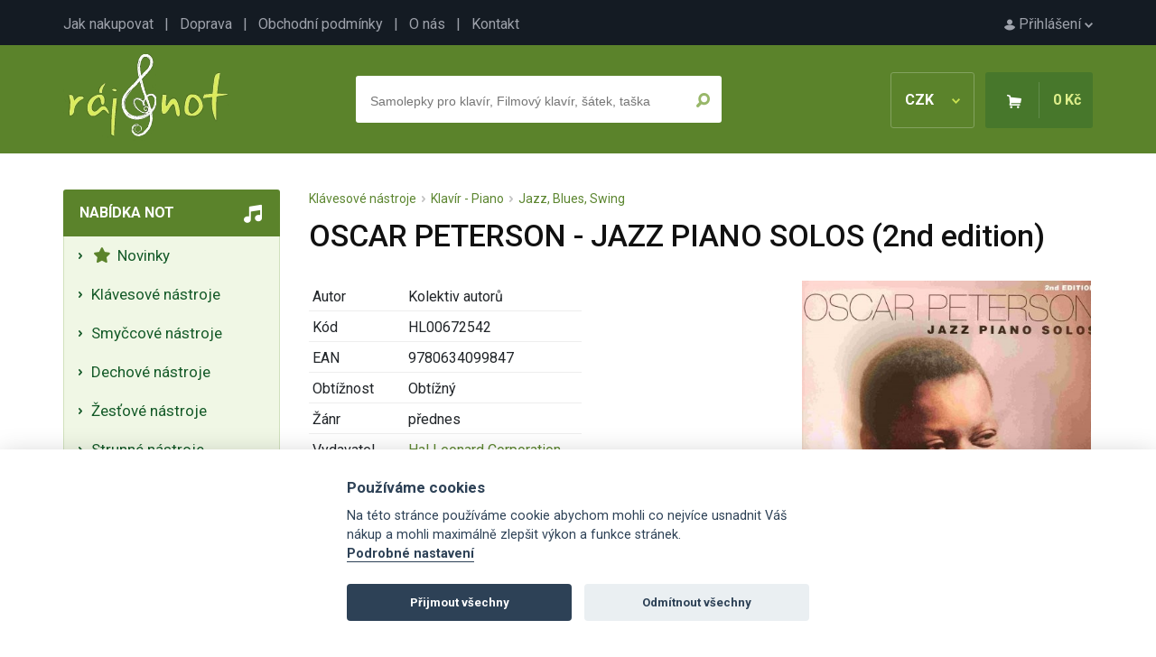

--- FILE ---
content_type: text/html; charset=UTF-8
request_url: https://www.raj-not.cz/ajax/products.php?action=show_another_boxes&product_id=8359
body_size: 2452
content:
			<h2>Mohlo by Vás zajímat</h2>
<ul class="nav nav-tabs mb-4 mt-3">
  <li class="nav-item">
    <span class="nav-link active product_another_opener" id="product_another_opener_most_with" onclick="product_another('most_with');">Nejčastěji kupované s tímto produktem</span>
  </li>
  <li class="nav-item">
    <span class="nav-link  product_another_opener" id="product_another_opener_saled" onclick="product_another('saled');">Nejprodávanější</span>
  </li>
  <li class="nav-item">
    <span class="nav-link product_another_opener" id="product_another_opener_gifts" onclick="product_another('gifts');">Dárky</span>
  </li>
</ul>
			<div class="product_another_area" id="product_another_most_with">
          <div class="item">
	          <div class="item_photo">
							<a href="/snapshots-jednoduche-skladby-pro-tri-kytary-26388/"><img src="/products/26388_1_tn.jpg" alt="Snapshots - jednoduché skladby pro tři kytary" /></a>
						</div>
						<div class="item_name">
							<a href="/snapshots-jednoduche-skladby-pro-tri-kytary-26388/" class="item_link">Snapshots - jednoduché skladby pro tři kytary</a>
						</div>
            <div class="item_price">
							225 Kč</div>
            <form action="/oscar-peterson-jazz-piano-solos-2nd-edition-8359/" method="post">
              <input type="hidden" name="buy" value="26388" />
              <input type="submit" name="" value="Koupit" class="button_buy" />
            </form>
          </div>
          <div class="item">
	          <div class="item_photo">
							<a href="/christmas-carols-for-easy-classical-guitar-kytara-+-tabulatura-12424/"><img src="/products/12424_tn.jpg" alt="Christmas Carols for Easy Classical Guitar kytara + tabulatura" /></a>
						</div>
						<div class="item_name">
							<a href="/christmas-carols-for-easy-classical-guitar-kytara-+-tabulatura-12424/" class="item_link">Christmas Carols for Easy Classical Guitar kytara + tabulatura</a>
						</div>
            <div class="item_price">
							355 Kč</div>
            <form action="/oscar-peterson-jazz-piano-solos-2nd-edition-8359/" method="post">
              <input type="hidden" name="buy" value="12424" />
              <input type="submit" name="" value="Koupit" class="button_buy" />
            </form>
          </div>
          <div class="item">
	          <div class="item_photo">
							<a href="/50-pop-songs-for-kids-noty-pro-pricnou-fletnu-22048/"><img src="/products/22048_1_tn.jpg" alt="50 Pop Songs for Kids noty pro příčnou flétnu" /></a>
						</div>
						<div class="item_name">
							<a href="/50-pop-songs-for-kids-noty-pro-pricnou-fletnu-22048/" class="item_link">50 Pop Songs for Kids noty pro příčnou flétnu</a>
						</div>
            <div class="item_price">
							355 Kč</div>
            <form action="/oscar-peterson-jazz-piano-solos-2nd-edition-8359/" method="post">
              <input type="hidden" name="buy" value="22048" />
              <input type="submit" name="" value="Koupit" class="button_buy" />
            </form>
          </div>
          <div class="item">
	          <div class="item_photo">
							<a href="/bastien-piano-basics-theory-primer-10653/"><img src="/products/10653_tn.jpg" alt="Bastien Piano Basics - THEORY - Primer" /></a>
						</div>
						<div class="item_name">
							<a href="/bastien-piano-basics-theory-primer-10653/" class="item_link">Bastien Piano Basics - THEORY - Primer</a>
						</div>
            <div class="item_price">
							193 Kč</div>
            <form action="/oscar-peterson-jazz-piano-solos-2nd-edition-8359/" method="post">
              <input type="hidden" name="buy" value="10653" />
              <input type="submit" name="" value="Koupit" class="button_buy" />
            </form>
          </div>
          <div class="item">
	          <div class="item_photo">
							<a href="/israeli-concertino-pro-housle-a-klavir-od-george-perlman-19657/"><img src="/products/19657_1_tn.jpg" alt="Israeli Concertino - pro housle a klavír od George Perlman" /></a>
						</div>
						<div class="item_name">
							<a href="/israeli-concertino-pro-housle-a-klavir-od-george-perlman-19657/" class="item_link">Israeli Concertino - pro housle a klavír od George Perlman</a>
						</div>
            <div class="item_price">
							568 Kč</div>
            <form action="/oscar-peterson-jazz-piano-solos-2nd-edition-8359/" method="post">
              <input type="hidden" name="buy" value="19657" />
              <input type="submit" name="" value="Koupit" class="button_buy" />
            </form>
          </div>
          <div class="item">
	          <div class="item_photo">
							<a href="/tuzka-s-potiskem-hudebniho-nastroje-lesni-roh-25397/"><img src="/products/25397_1_tn.jpg" alt="Tužka s potiskem hudebního nástroje - lesní roh" /></a>
						</div>
						<div class="item_name">
							<a href="/tuzka-s-potiskem-hudebniho-nastroje-lesni-roh-25397/" class="item_link">Tužka s potiskem hudebního nástroje - lesní roh</a>
						</div>
            <div class="item_price">
							28 Kč</div>
            <form action="/oscar-peterson-jazz-piano-solos-2nd-edition-8359/" method="post">
              <input type="hidden" name="buy" value="25397" />
              <input type="submit" name="" value="Koupit" class="button_buy" />
            </form>
          </div>
          <div class="item">
	          <div class="item_photo">
							<a href="/barevne-ponozky-s-potiskem-not-28955/"><img src="/products/28955_1_tn.jpg" alt="Barevné ponožky s potiskem not" /></a>
						</div>
						<div class="item_name">
							<a href="/barevne-ponozky-s-potiskem-not-28955/" class="item_link">Barevné ponožky s potiskem not</a>
						</div>
            <div class="item_price">
							159 Kč</div>
            <form action="/oscar-peterson-jazz-piano-solos-2nd-edition-8359/" method="post">
              <input type="hidden" name="buy" value="28955" />
              <input type="submit" name="" value="Koupit" class="button_buy" />
            </form>
          </div>
          <div class="item">
	          <div class="item_photo">
							<a href="/antonio-vivaldi-ctvero-rocnich-obdobi-pro-housle-a-klavir-17768/"><img src="/products/17768_1_tn.jpg" alt="Antonio Vivaldi - Čtvero ročních období pro housle a klavír" /></a>
						</div>
						<div class="item_name">
							<a href="/antonio-vivaldi-ctvero-rocnich-obdobi-pro-housle-a-klavir-17768/" class="item_link">Antonio Vivaldi - Čtvero ročních období pro housle a klavír</a>
						</div>
            <div class="item_price">
							525 Kč</div>
            <form action="/oscar-peterson-jazz-piano-solos-2nd-edition-8359/" method="post">
              <input type="hidden" name="buy" value="17768" />
              <input type="submit" name="" value="Koupit" class="button_buy" />
            </form>
          </div>
			</div>
			<div class="product_another_area hidden" id="product_another_saled">
          <div class="item">
	          <div class="item_photo">
							<a href="/zaciname-hrat-na-violoncello-3-egon-a-kurt-sassmannshauss-461/"><img src="/products/461_tn.jpg" alt="Začínáme hrát na violoncello 3 - Egon a Kurt Sassmannshauss" /></a>
						</div>
						<div class="item_name">
							<a href="/zaciname-hrat-na-violoncello-3-egon-a-kurt-sassmannshauss-461/" class="item_link">Začínáme hrát na violoncello 3 - Egon a Kurt Sassmannshauss</a>
						</div>
            <div class="item_price">
							415 Kč</div>
            <form action="/oscar-peterson-jazz-piano-solos-2nd-edition-8359/" method="post">
              <input type="hidden" name="buy" value="461" />
              <input type="submit" name="" value="Koupit" class="button_buy" />
            </form>
          </div>
          <div class="item">
	          <div class="item_photo">
							<a href="/premier-piano-course-duet-5-klavirni-dueta-28662/"><img src="/products/28662_1_tn.jpg" alt="Premier Piano Course, Duet 5 - klavírní dueta" /></a>
						</div>
						<div class="item_name">
							<a href="/premier-piano-course-duet-5-klavirni-dueta-28662/" class="item_link">Premier Piano Course, Duet 5 - klavírní dueta</a>
						</div>
            <div class="item_price">
							330 Kč</div>
            <form action="/oscar-peterson-jazz-piano-solos-2nd-edition-8359/" method="post">
              <input type="hidden" name="buy" value="28662" />
              <input type="submit" name="" value="Koupit" class="button_buy" />
            </form>
          </div>
          <div class="item">
	          <div class="item_photo">
							<a href="/super-snadny-klavir-koledy-pro-samouky-a-zacatecniky-25216/"><img src="/products/25216_1_tn.jpg" alt="Super snadný klavír - Koledy pro samouky a začátečníky" /></a>
						</div>
						<div class="item_name">
							<a href="/super-snadny-klavir-koledy-pro-samouky-a-zacatecniky-25216/" class="item_link">Super snadný klavír - Koledy pro samouky a začátečníky</a>
						</div>
            <div class="item_price">
							210 Kč</div>
            <form action="/oscar-peterson-jazz-piano-solos-2nd-edition-8359/" method="post">
              <input type="hidden" name="buy" value="25216" />
              <input type="submit" name="" value="Koupit" class="button_buy" />
            </form>
          </div>
          <div class="item">
	          <div class="item_photo">
							<a href="/cerna-penezenka-s-potiskem-housloveho-klice-27852/"><img src="/products/27852_1_tn.jpg" alt="Černá peněženka s potiskem houslového klíče" /></a>
						</div>
						<div class="item_name">
							<a href="/cerna-penezenka-s-potiskem-housloveho-klice-27852/" class="item_link">Černá peněženka s potiskem houslového klíče</a>
						</div>
            <div class="item_price">
							199 Kč</div>
            <form action="/oscar-peterson-jazz-piano-solos-2nd-edition-8359/" method="post">
              <input type="hidden" name="buy" value="27852" />
              <input type="submit" name="" value="Koupit" class="button_buy" />
            </form>
          </div>
          <div class="item">
	          <div class="item_photo">
							<a href="/top-20-young-peoples-classics-20-klasickych-duet-pro-dvoje-housle-24369/"><img src="/products/24369_1_tn.jpg" alt="Top 20 Young People's Classics - 20 klasických duet pro dvoje housle" /></a>
						</div>
						<div class="item_name">
							<a href="/top-20-young-peoples-classics-20-klasickych-duet-pro-dvoje-housle-24369/" class="item_link">Top 20 Young People's Classics - 20 klasických duet pro dvoje housle</a>
						</div>
            <div class="item_price">
							279 Kč</div>
            <form action="/oscar-peterson-jazz-piano-solos-2nd-edition-8359/" method="post">
              <input type="hidden" name="buy" value="24369" />
              <input type="submit" name="" value="Koupit" class="button_buy" />
            </form>
          </div>
          <div class="item">
	          <div class="item_photo">
							<a href="/box-na-svacinu-cervena-barva-26763/"><img src="/products/26763_1_tn.jpg" alt="Box na svačinu - červená barva" /></a>
						</div>
						<div class="item_name">
							<a href="/box-na-svacinu-cervena-barva-26763/" class="item_link">Box na svačinu - červená barva</a>
						</div>
            <div class="item_price">
							132 Kč</div>
            <form action="/oscar-peterson-jazz-piano-solos-2nd-edition-8359/" method="post">
              <input type="hidden" name="buy" value="26763" />
              <input type="submit" name="" value="Koupit" class="button_buy" />
            </form>
          </div>
          <div class="item">
	          <div class="item_photo">
							<a href="/125-pasazovych-cviceni-op-261-carl-czerny-10785/"><img src="/products/10785_tn.jpg" alt="125 pasážových cvičení op. 261 - Carl Czerny" /></a>
						</div>
						<div class="item_name">
							<a href="/125-pasazovych-cviceni-op-261-carl-czerny-10785/" class="item_link">125 pasážových cvičení op. 261 - Carl Czerny</a>
						</div>
            <div class="item_price">
							248 Kč</div>
            <form action="/oscar-peterson-jazz-piano-solos-2nd-edition-8359/" method="post">
              <input type="hidden" name="buy" value="10785" />
              <input type="submit" name="" value="Koupit" class="button_buy" />
            </form>
          </div>
          <div class="item">
	          <div class="item_photo">
							<a href="/edith-piaf-livre-dor-15-pisni-pro-zpev-a-klavir-26895/"><img src="/products/26895_1_tn.jpg" alt="Edith Piaf - Livre d'Or - 15 písní pro zpěv a klavír" /></a>
						</div>
						<div class="item_name">
							<a href="/edith-piaf-livre-dor-15-pisni-pro-zpev-a-klavir-26895/" class="item_link">Edith Piaf - Livre d'Or - 15 písní pro zpěv a klavír</a>
						</div>
            <div class="item_price">
							504 Kč</div>
            <form action="/oscar-peterson-jazz-piano-solos-2nd-edition-8359/" method="post">
              <input type="hidden" name="buy" value="26895" />
              <input type="submit" name="" value="Koupit" class="button_buy" />
            </form>
          </div>
			</div>
			<div class="product_another_area hidden" id="product_another_gifts">
          <div class="item">
	          <div class="item_photo">
							<a href="/oranzove-pero-s-potiskem-houslovy-klic-29401/"><img src="/products/29401_1_tn.jpg" alt="Oranžové pero s potiskem houslový klíč" /></a>
						</div>
						<div class="item_name">
							<a href="/oranzove-pero-s-potiskem-houslovy-klic-29401/" class="item_link">Oranžové pero s potiskem houslový klíč</a>
						</div>
            <div class="item_price">
							15 Kč</div>
            <form action="/oscar-peterson-jazz-piano-solos-2nd-edition-8359/" method="post">
              <input type="hidden" name="buy" value="29401" />
              <input type="submit" name="" value="Koupit" class="button_buy" />
            </form>
          </div>
          <div class="item">
	          <div class="item_photo">
							<a href="/stavebnice-hudebnich-nastroju-bici-souprava-15286/"><img src="/products/15286_tn.jpg" alt="Stavebnice hudebních nástrojů - bicí souprava" /></a>
						</div>
						<div class="item_name">
							<a href="/stavebnice-hudebnich-nastroju-bici-souprava-15286/" class="item_link">Stavebnice hudebních nástrojů - bicí souprava</a>
						</div>
            <div class="item_price">
							332 Kč</div>
            <form action="/oscar-peterson-jazz-piano-solos-2nd-edition-8359/" method="post">
              <input type="hidden" name="buy" value="15286" />
              <input type="submit" name="" value="Koupit" class="button_buy" />
            </form>
          </div>
          <div class="item">
	          <div class="item_photo">
							<a href="/guma-s-potiskem-hrajici-housle-19863/"><img src="/products/19863_1_tn.jpg" alt="Guma s potiskem hrající housle" /></a>
						</div>
						<div class="item_high_store">Skladem 100+ ks</div>
						<div class="item_name">
							<a href="/guma-s-potiskem-hrajici-housle-19863/" class="item_link">Guma s potiskem hrající housle</a>
						</div>
            <div class="item_price">
							10 Kč</div>
            <form action="/oscar-peterson-jazz-piano-solos-2nd-edition-8359/" method="post">
              <input type="hidden" name="buy" value="19863" />
              <input type="submit" name="" value="Koupit" class="button_buy" />
            </form>
          </div>
          <div class="item">
	          <div class="item_photo">
							<a href="/pouzdro-na-psaci-potreby-s-potiskem-klaviatury-23418/"><img src="/products/23418_1_tn.jpg" alt="Pouzdro na psací potřeby s potiskem  klaviatury" /></a>
						</div>
						<div class="item_name">
							<a href="/pouzdro-na-psaci-potreby-s-potiskem-klaviatury-23418/" class="item_link">Pouzdro na psací potřeby s potiskem  klaviatury</a>
						</div>
            <div class="item_price">
							212 Kč</div>
            <form action="/oscar-peterson-jazz-piano-solos-2nd-edition-8359/" method="post">
              <input type="hidden" name="buy" value="23418" />
              <input type="submit" name="" value="Koupit" class="button_buy" />
            </form>
          </div>
          <div class="item">
	          <div class="item_photo">
							<a href="/hraci-strojek-v-papirove-krabicce-the-entertainer-25701/"><img src="/products/25701_1_tn.jpg" alt="Hrací strojek v papírové krabičce - The Entertainer" /></a>
						</div>
						<div class="item_name">
							<a href="/hraci-strojek-v-papirove-krabicce-the-entertainer-25701/" class="item_link">Hrací strojek v papírové krabičce - The Entertainer</a>
						</div>
            <div class="item_price">
							183 Kč</div>
            <form action="/oscar-peterson-jazz-piano-solos-2nd-edition-8359/" method="post">
              <input type="hidden" name="buy" value="25701" />
              <input type="submit" name="" value="Koupit" class="button_buy" />
            </form>
          </div>
          <div class="item">
	          <div class="item_photo">
							<a href="/papirova-slozka-na-noty-housle-26600/"><img src="/products/26600_1_tn.jpg" alt="Papírová složka na noty - housle" /></a>
						</div>
						<div class="item_name">
							<a href="/papirova-slozka-na-noty-housle-26600/" class="item_link">Papírová složka na noty - housle</a>
						</div>
            <div class="item_price">
							93 Kč</div>
            <form action="/oscar-peterson-jazz-piano-solos-2nd-edition-8359/" method="post">
              <input type="hidden" name="buy" value="26600" />
              <input type="submit" name="" value="Koupit" class="button_buy" />
            </form>
          </div>
          <div class="item">
	          <div class="item_photo">
							<a href="/medaile-pro-hudebni-souteze-3-misto-17996/"><img src="/products/17996_1_tn.jpg" alt="Medaile pro hudební soutěže - 3. místo" /></a>
						</div>
						<div class="item_high_store">Skladem 30+ ks</div>
						<div class="item_name">
							<a href="/medaile-pro-hudebni-souteze-3-misto-17996/" class="item_link">Medaile pro hudební soutěže - 3. místo</a>
						</div>
            <div class="item_price">
							22 Kč</div>
            <form action="/oscar-peterson-jazz-piano-solos-2nd-edition-8359/" method="post">
              <input type="hidden" name="buy" value="17996" />
              <input type="submit" name="" value="Koupit" class="button_buy" />
            </form>
          </div>
          <div class="item">
	          <div class="item_photo">
							<a href="/kancelarska-spona-stribrne-houslove-klice-24758/"><img src="/products/24758_1_tn.jpg" alt="Kancelářská spona stříbrné houslové klíče" /></a>
						</div>
						<div class="item_high_store">Skladem 100+ ks</div>
						<div class="item_name">
							<a href="/kancelarska-spona-stribrne-houslove-klice-24758/" class="item_link">Kancelářská spona stříbrné houslové klíče</a>
						</div>
            <div class="item_price">
							9 Kč</div>
            <form action="/oscar-peterson-jazz-piano-solos-2nd-edition-8359/" method="post">
              <input type="hidden" name="buy" value="24758" />
              <input type="submit" name="" value="Koupit" class="button_buy" />
            </form>
          </div>
			</div>
